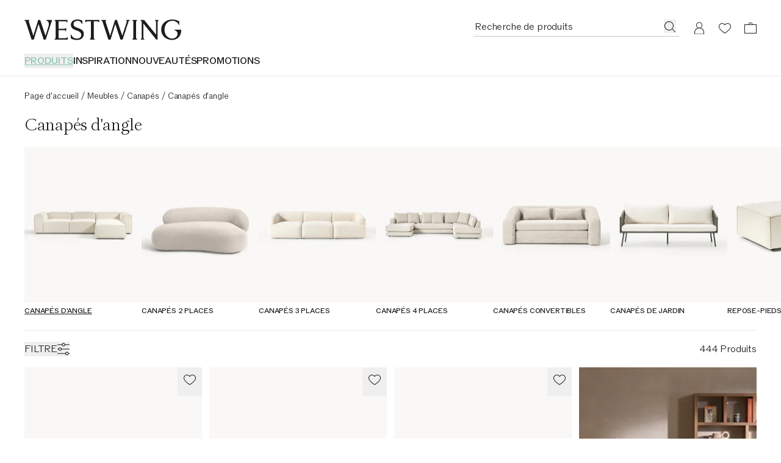

--- FILE ---
content_type: text/javascript
request_url: https://cdn.shopify.com/oxygen-v2/29148/15816/32621/2926763/assets/renderInfusion-BFNg71yV.js
body_size: 2113
content:
import{r as b,j as e}from"./index-DjknUewx.js";import{t as s}from"./index-Dhk7yWXz.js";import{g as O}from"./index-C1cVT88V.js";import{E as F}from"./index-DX9yZh2M.js";import{L as R}from"./LinkOrWrapper-D0UNw_Qm.js";import{L as E}from"./index-DDHh7HRt.js";import{f as Z,s as _,t as C,a as G,c as W,b as H,d as w,h as Y,j as q,e as y,k as I}from"./constants-DuGQ5Vg4.js";import{P as Q,a as T,b as $,r as K,c as A}from"./richTextToReactNode-CC942-U3.js";import{F as ee}from"./index-Ddtlw3Gz.js";import{L as ae,T as ne}from"./TextContentWrapper-55HX4mmO.js";import{a as M}from"./constants-6U8Mcypz.js";import{L as D}from"./index-Ijx-yhBr.js";import{u as J}from"./useTranslation-BWT__Z0i.js";import{u as U}from"./useBannerTracking-qQsGXOV9.js";import{u as te,S as se,g as le}from"./getPageTrackingProperties-D2xBi8NQ.js";import{g as ie,C as re}from"./useAccordionGroup-BxJo2g1_.js";import{u as oe}from"./loading-C3YCFoGB.js";import{u as ce}from"./components-Cr8G-srm.js";import{S as de}from"./SwipeBannerSmall-CVaJxUqD.js";const me=b.forwardRef(function({images:n,url:t,title:r,titleStyle:l,subtitle:i,subtitleStyle:m,ctaText:o,textColor:h,backgroundColor:p,tint:g,xAlignment:f,yAlignment:u,onClick:j,video:c,inProductGrid:d,loadingState:v,accessibilityTitle:B},x){const N=O(v,t,"zoom"),S=n?{...n,imageData:{...n.imageData,alt:""},className:s("absolute inset-0 size-full object-cover",N.element),pictureClassName:"size-full"}:void 0,V={...c,container:{mobile:{type:"percentage",size:100},desktop:{type:"percentage",size:50}},className:N.element};return e.jsxs(R,{to:t,onClick:j,className:s("col-span-2 row-span-4 grid grid-rows-subgrid gap-0 sm:hidden lg:grid",d&&w),"aria-label":B,children:[e.jsxs("div",{className:"row-span-3 lg:relative",children:[e.jsx(pe,{}),e.jsxs("div",{ref:x,className:"aspect-ci-mobile-banner row-span-4 lg:aspect-none lg:absolute lg:inset-0","data-testid":"four-cell-banner",style:p?{backgroundColor:p}:void 0,children:[(n||c)&&e.jsx("div",{className:s("lg:relative lg:size-full",N.wrapper),"data-testid":"four-cell-banner-media",children:e.jsx(F,{image:S,video:V})}),e.jsx("div",{className:"lg:absolute lg:inset-0 lg:size-full",children:e.jsx("div",{className:s("flex size-full",W[h||"raven"],C[f||"left"],H[u||"bottom"]),"data-testid":"four-cell-banner-copy",children:e.jsxs("div",{"data-testid":"four-cell-banner-copy-container",className:s("relative flex w-full flex-col gap-8 px-16 py-28 lg:gap-12 lg:px-20 lg:py-40",C[f||"left"],g&&G[u||"bottom"]),children:[r&&e.jsx("div",{"data-testid":"four-cell-banner-title",className:Z[l||"headline"],children:r}),i&&e.jsx("div",{"data-testid":"four-cell-banner-subtitle",className:_[m||"headline"],children:i}),o&&e.jsx("div",{children:e.jsx(E,{"data-testid":"four-cell-banner-cta",children:o})})]})})})]})]}),e.jsx(Q,{})]})}),pe=()=>e.jsxs(e.Fragment,{children:[e.jsx(T,{}),e.jsx($,{}),e.jsx(T,{})]}),fe=b.forwardRef(function({accessibilityTitle:n,images:t,url:r,title:l,titleStyle:i,subtitle:m,ctaText:o,textColor:h,backgroundColor:p,tint:g,xAlignment:f,yAlignment:u,onClick:j,video:c,inProductGrid:d,loadingState:v},B){const x=O(v,r,"zoom"),N=t?{...t,imageData:{...t.imageData,alt:""},className:s("size-full object-cover",x.element),pictureClassName:"size-full"}:void 0,S=c?{...c,container:{mobile:{type:"percentage",size:100},desktop:{type:"percentage",size:100}},className:s(x.element,c==null?void 0:c.className),loop:!0,muted:!0}:void 0;return e.jsx(R,{to:r,onClick:j,className:s("row-span-2 grid grid-rows-subgrid gap-0 sm:hidden lg:grid",d&&w),"aria-label":n,children:e.jsxs("div",{ref:B,"data-testid":"one-cell-banner",className:"aspect-vertical",style:p?{backgroundColor:p}:void 0,children:[(t||c)&&e.jsx("div",{className:s("size-full",x.wrapper),"data-testid":"one-cell-banner-media",children:e.jsx(F,{image:N,video:S})}),e.jsx("div",{className:"pointer-events-none absolute inset-0 size-full",children:e.jsx("div",{className:s("flex size-full",W[h||"raven"],C[f||"left"],H[u||"bottom"]),"data-testid":"one-cell-banner-copy",children:e.jsxs("div",{"data-testid":"one-cell-banner-copy-container",className:s("relative flex max-h-full w-full flex-col overflow-hidden",q,C[f||"left"],g&&G[u||"bottom"]),children:[l&&e.jsx("div",{"data-testid":"one-cell-banner-title",className:s(Y[i||"display"],m?"line-clamp-2":"line-clamp-5"),children:l}),m&&e.jsx("div",{"data-testid":"one-cell-banner-subtitle",className:s("font-paragraph-2 lg:font-paragraph-1",l?"line-clamp-6":"line-clamp-[8]"),children:m}),o&&e.jsx("div",{children:e.jsx(E,{"data-testid":"one-cell-banner-cta",children:o})})]})})})]})})}),ue=b.forwardRef(function(n,t){const{t:r}=J();return e.jsx("div",{ref:t,className:s(I,n.inProductGrid&&w,!n.showOnTablet&&y),"data-testid":"content-infusion-indented-banner-shoppable",children:e.jsx("div",{className:"flex w-full justify-center",children:e.jsx("div",{className:"w-3/5",children:e.jsx("button",{className:"w-full",onClick:()=>{var l;return(l=n.onItemClick)==null?void 0:l.call(n,n.id)},"aria-label":r(M.openShoppableOverlay),children:e.jsx("div",{className:"aspect-h-4 aspect-w-3 w-full",children:e.jsx(D,{...n})})})})})})}),ge=b.forwardRef(function(n,t){const{t:r}=J();return e.jsx("div",{ref:t,className:s(I,n.inProductGrid&&w,!n.showOnTablet&&y),"data-testid":"content-infusion-shoppable-landscape-banner",children:e.jsx("button",{className:"w-full",onClick:()=>{var l;return(l=n.onItemClick)==null?void 0:l.call(n,n.id)},"aria-label":r(M.openShoppableOverlay),children:e.jsx("div",{className:"aspect-h-9 aspect-w-16 w-full",children:e.jsx(D,{...n})})})})}),he=b.forwardRef(function({items:n,onItemClick:t,inProductGrid:r,showOnTablet:l},i){const{t:m}=J();return e.jsx("div",{ref:i,className:s(I,r&&w,!l&&y),"data-testid":"content-infusion-stacked-banner",children:e.jsx("div",{className:"grid w-full grid-cols-1 gap-0 sm:grid-cols-2 sm:gap-6 lg:grid-cols-2 lg:gap-10",children:n.slice(0,2).map(o=>e.jsx("button",{className:"w-full",onClick:()=>t==null?void 0:t(o.id),"aria-label":m(M.openShoppableOverlay),children:e.jsx(D,{image:o.image,hotspots:o.hotspots,isLoading:o.isLoading,forceHotspots:o.forceHotspots})},o.id))})})}),xe=b.forwardRef(function({accessibilityTitle:n,images:t,url:r,title:l,titleStyle:i,subtitle:m,ctaText:o,textColor:h,backgroundColor:p,tint:g,xAlignment:f,yAlignment:u,onClick:j,video:c,inProductGrid:d,loadingState:v},B){const x=O(v,r,"zoom"),N=t?{...t,imageData:{...t.imageData,alt:""},pictureClassName:"size-full",className:s("absolute inset-0 size-full object-cover",x.element)}:void 0,S={...c,className:x.element,container:{desktop:{type:"percentage",size:50},mobile:{type:"percentage",size:100}}};return e.jsxs(R,{to:r,onClick:j,className:s("col-span-2 row-span-2 grid grid-rows-subgrid gap-0",d&&w,y),"aria-label":n,children:[e.jsxs("div",{className:"row-span-1 lg:relative",children:[e.jsx(T,{}),e.jsxs("div",{ref:B,"data-testid":"two-cell-banner",className:"aspect-horizontal lg:aspect-none lg:absolute lg:inset-0",style:p?{backgroundColor:p}:void 0,children:[(t||c)&&e.jsx("div",{className:s("lg:relative lg:size-full",x.wrapper),"data-testid":"two-cell-banner-media",children:e.jsx(F,{image:N,video:S})}),e.jsx("div",{className:"lg:absolute lg:inset-0 lg:size-full",children:e.jsx("div",{className:s("flex size-full",W[h||"raven"],C[f||"left"],H[u||"bottom"]),"data-testid":"two-cell-banner-copy",children:e.jsxs("div",{"data-testid":"two-cell-banner-copy-container",className:s("relative flex max-h-full w-full flex-col overflow-hidden",q,C[f||"left"],g&&G[u||"bottom"]),children:[l&&e.jsx("div",{"data-testid":"two-cell-banner-title",className:s(Y[i||"display"],m?"line-clamp-2":"line-clamp-4"),children:l}),m&&e.jsx("div",{"data-testid":"two-cell-banner-subtitle",className:s("font-paragraph-2 lg:font-paragraph-1",l?"line-clamp-4":"line-clamp-6"),children:m}),o&&e.jsx("div",{children:e.jsx(E,{"data-testid":"two-cell-banner-cta",children:o})})]})})})]})]}),e.jsx(Q,{})]})});function P(a){return a.type==="contentInfusionsStackedBanner"}const X=(a,n)=>({id:a.id,image:a.image,hotspots:a.hotspots,products:[],orientation:n}),L={contentInfusionsStackedBanner:"Stacked",contentInfusionsIndentedBannerShoppable:"Indented Shoppable",contentInfusionsLandscapeBannerShoppable:"Landscape Shoppable"},z=({bannerComponent:a,bannerProps:n,orientation:t,clickSource:r})=>{const{onItemClick:l,overlayData:i,closeOverlay:m,isOverlayOpen:o,onOverlayOpen:h,isLoading:p}=te({clickTrackingSource:r||"",contentfulType:"homestories"}),{ref:g,trackBannerClick:f}=U({impressionParams:n.type==="contentInfusionsStackedBanner"?n.items.map(c=>({label:c.trackingLabel||"",eventName:L[n.type]})):[{label:n.trackingLabel||"",eventName:L[n.type]}]}),u=b.useCallback(c=>{if(P(n)){const d=n.items.find(v=>v.id===c);if(!d)return;l({...X(d,t)},()=>f({label:d.trackingLabel||"",eventName:L[n.type]}));return}l({...X(n,t)},()=>f({label:n.trackingLabel||"",eventName:L[n.type]}))},[n,l,t,f]),j=b.useMemo(()=>{const c=P(n)?{ref:g,...n,onItemClick:d=>u(d),items:n.items.map(d=>({...d,isLoading:(i==null?void 0:i.id)==d.id&&p}))}:{ref:g,...n,onItemClick:d=>u(d),isLoading:n.id===(i==null?void 0:i.id)&&p};return e.jsx(a,{...c})},[n,g,i==null?void 0:i.id,p,a,u]);return e.jsxs(e.Fragment,{children:[j,i&&e.jsx(se,{overlayData:i,overlayState:{isOverlayOpen:o,closeOverlay:m},onOverlayOpen:h})]})},k=({trackingEventName:a,bannerComponent:n,bannerProps:t})=>{const{getLoadingState:r,onInteraction:l}=oe(),i={label:t.trackingLabel||"",eventName:a},{ref:m,trackBannerClick:o}=U({impressionParams:[i]}),h=typeof t.title=="object"?K(t.title):t.title,p=typeof t.subtitle=="object"?K(t.subtitle):t.subtitle,g=ie({...t,title:typeof t.title=="object"?A(t.title):t.title}),f=n;return e.jsx(f,{ref:m,...t,title:h,subtitle:p,accessibilityTitle:g,onClick:()=>{o(i),l(t.id)},inProductGrid:!0,loadingState:r(t.id)})},be=a=>{const{listingType:n,collection:{title:t}}=ce(),r=le(n,t);return e.jsx(re,{...a,eventName:a.eventName||"CI-Slider",pageTrackingProperties:r,inProductGrid:!0})},je={contentInfusions4CellBanner:a=>e.jsx(k,{bannerComponent:me,bannerProps:a,trackingEventName:"4-cell Banner"},a.id),contentInfusionsFullWidthBanner:a=>e.jsx(k,{bannerComponent:ee,bannerProps:a,trackingEventName:"Full width Banner"},a.id),cellBanner:a=>e.jsx(k,{bannerComponent:fe,bannerProps:a,trackingEventName:"Cell Banner"},a.id),"2cellBanner":a=>e.jsx(k,{bannerComponent:xe,bannerProps:a,trackingEventName:"Two Cell Banner"},a.id),contentInfusionsCiSlider:a=>e.jsx(be,{...a},a.title),contentInfusionsIndentedBannerShoppable:a=>e.jsx(z,{bannerComponent:ue,bannerProps:a,orientation:"portrait"},a.id),contentInfusionsLandscapeBannerShoppable:a=>e.jsx(z,{bannerComponent:ge,bannerProps:a,orientation:"landscape"},a.id),contentInfusionsTextContent:a=>e.jsx("div",{className:s("px-sidePaddingMobile lg:px-0",I,!a.showOnTablet&&y),children:e.jsx(ne,{...a})},a.id),contentInfusionsStackedBanner:a=>e.jsx(z,{bannerComponent:he,bannerProps:a,orientation:"portrait"},a.id),contentInfusionsLandscapeBanner:a=>e.jsx(k,{bannerComponent:ae,bannerProps:a,trackingEventName:"Landscape Banner"},a.id),swipeBannerSmall:a=>e.jsx(de,{banner:a},a.id)},Me=a=>{const n=je[a.type];return n?n(a):null};export{k as G,z as S,ge as a,he as b,ue as c,Me as d,je as r};
//# sourceMappingURL=renderInfusion-BFNg71yV.js.map


--- FILE ---
content_type: text/javascript
request_url: https://cdn.shopify.com/oxygen-v2/29148/15816/32621/2926763/assets/mapToProductCell-BUolikZv.js
body_size: 3825
content:
import{j as r,r as x}from"./index-DjknUewx.js";import{I as G}from"./ImgComponent-CAfSWu9E.js";import{u as P}from"./useTranslation-BWT__Z0i.js";import{t as g,u as D}from"./index-Dhk7yWXz.js";import{a as U}from"./constants-6U8Mcypz.js";import{g as Q}from"./getTargetBlankAriaLabel-CmMooXlj.js";import{E as W}from"./index-qdyzVeD3.js";import{u as k}from"./useImageError-DUiFWcKW.js";import{W as q,p as z}from"./WishlistButton-C9LVEouD.js";import{h as H}from"./hydrogenImageTransformationHelpers-BSbPWwGc.js";import{A as K}from"./index-Ci-9k-DC.js";import{j as A}from"./index-VKhEh_FL.js";import{u as X}from"./useLogger-DWHQTVp_.js";import{u as Y}from"./toast-CWeOZbmR.js";import{u as F}from"./tracking-iOvmDIuF.js";import{u as $,a as J,b as Z,d as ee}from"./url-C9uM34PR.js";import{c as V}from"./createSvgComponent-B29i4mwK.js";import{a as te}from"./index-aAXFwwTH.js";import{L as se}from"./index-DDHh7HRt.js";import{b as ae}from"./loading-C3YCFoGB.js";import{u as re}from"./useExecuteOnce-BacmMeuC.js";import{d as le}from"./components-Cr8G-srm.js";import{b as M,a as ne}from"./variants-CAKdwKpY.js";const ie=e=>r.jsx("svg",{xmlns:"http://www.w3.org/2000/svg",width:20,height:20,viewBox:"0 0 20 20",...e,children:r.jsx("path",{fill:"currentColor",fillRule:"evenodd",d:"M14.04 4.95a4.33 4.33 0 0 0-3.79-2.44V1h-1v1.5a4.33 4.33 0 0 0-3.8 2.45A10 10 0 0 0 4.5 9.5c0 1.28-.7 2.93-1.44 4.33a25 25 0 0 1-1.44 2.33l-.02.04-.58.8h5.9a3 3 0 0 0 5.66 0h5.9l-.57-.8h-.01l-.02-.04a16 16 0 0 1-.43-.63c-.27-.42-.64-1.02-1-1.7-.76-1.4-1.45-3.05-1.45-4.33 0-1.45-.23-3.17-.96-4.55M16.56 16c-.28-.44-.64-1.03-1-1.7-.75-1.4-1.56-3.25-1.56-4.8 0-1.38-.22-2.91-.84-4.08a3.34 3.34 0 0 0-2.4-1.85 3.9 3.9 0 0 0-2.03 0c-1.14.21-1.89.91-2.39 1.85A9 9 0 0 0 5.5 9.5c0 1.55-.8 3.4-1.56 4.8-.36.67-.72 1.26-1 1.7zm-8.54 1h3.46a2 2 0 0 1-3.46 0",clipRule:"evenodd"})}),oe=e=>r.jsx("svg",{xmlns:"http://www.w3.org/2000/svg",width:20,height:20,viewBox:"0 0 20 20",...e,children:r.jsx("path",{fill:"currentColor",fillRule:"evenodd",d:"M14.04 4.95a4.33 4.33 0 0 0-3.79-2.44V1h-1v1.5a4.33 4.33 0 0 0-3.8 2.45A10 10 0 0 0 4.5 9.5c0 1.28-.7 2.93-1.44 4.33a25 25 0 0 1-1.44 2.33l-.02.04-.58.8h5.9a3 3 0 0 0 5.66 0h5.9l-.57-.8h-.01l-.02-.04a16 16 0 0 1-.43-.63c-.27-.42-.64-1.02-1-1.7-.76-1.4-1.45-3.05-1.45-4.33 0-1.45-.23-3.17-.96-4.55M8.02 17h3.46a2 2 0 0 1-3.46 0",clipRule:"evenodd"})}),ce=V(ie),de=V(oe);function C({active:e=!1,...t}){const a=e?de:ce;return r.jsx(a,{...t})}const ue={sale:"bg-critical-100 text-white",soldOut:"bg-raven-10 text-raven-75",limitedTime:"text-white bg-raven-75",countdown:"bg-raven-10 text-critical-100"},me={default:"font-caption-2 lg:font-caption-1",large:"font-caption-1"},j=({variant:e,text:t,bgColor:a,testId:l,textColor:s,size:n="default"})=>r.jsx("span",{className:g(me[n],"whitespace-nowrap px-6 py-2 font-bold uppercase",ue[e]),style:{backgroundColor:a,color:s},"data-testid":l,children:t}),w="pb-8 -mb-8",fe="https://cdn.shopify.com/oxygen-v2/29148/15816/32621/2926763/assets/A-ClXjABb8.png",ge="https://cdn.shopify.com/oxygen-v2/29148/15816/32621/2926763/assets/B-BfnmZu8x.png",he="https://cdn.shopify.com/oxygen-v2/29148/15816/32621/2926763/assets/C-ByRlW2NI.png",pe="https://cdn.shopify.com/oxygen-v2/29148/15816/32621/2926763/assets/D-5yGE4mDo.png",ye="https://cdn.shopify.com/oxygen-v2/29148/15816/32621/2926763/assets/E-Dt0BKo7F.png",xe="https://cdn.shopify.com/oxygen-v2/29148/15816/32621/2926763/assets/F-DhmbyjrI.png",ve="https://cdn.shopify.com/oxygen-v2/29148/15816/32621/2926763/assets/G-BxBkXx_q.png",Ee={A:fe,B:ge,C:he,D:pe,E:ye,F:xe,G:ve};function _e({energyLabel:e}){const{t}=P();return r.jsx(G,{src:Ee[e],alt:`${t("energy_efficiency")} ${e}`,width:32,height:16})}function ut({url:e,energyLabel:t}){return t?r.jsxs(r.Fragment,{children:[r.jsx(be,{energyLabel:t,className:w,url:e}),r.jsx(Pe,{energyLabel:t,className:w})]}):null}function be({url:e,energyLabel:t,className:a}){const{Link:l}=D(),{t:s}=P(),n=x.useMemo(()=>e?i=>r.jsx(l,{...i,to:e,state:{overlay:"pdp-energy-efficiency-label-overlay",openFromEELLink:!0},className:a}):i=>r.jsx("div",{...i}),[l,a,e]);return t!=null&&t.badge?r.jsx(n,{"data-testid":"product-cell-energy-efficiency-label","aria-label":s(U.energyEfficiency),children:r.jsx(_e,{energyLabel:t.badge})}):null}function Pe({energyLabel:e,className:t}){const{t:a}=P();return!(e!=null&&e.badge)||!(e!=null&&e.dataSheet)?null:r.jsx("a",{className:g("font-rom text-10 leading-16 text-raven-50 underline lg:text-12 lg:leading-18",t),"data-testid":"product-cell-energy-efficiency-data-link",title:e.dataSheet.text,href:e.dataSheet.url,rel:"noreferrer",target:"_blank","aria-label":Q(a,e.dataSheet.text),children:e.dataSheet.text})}const Se="https://cdn.shopify.com/oxygen-v2/29148/15816/32621/2926763/assets/DefaultProductImage-BzLPsnUQ.png";function mt({image:e,onImageLoad:t}){var s;const a=k();return e.provider==="shopify"&&!e.imageData.src&&!((s=e.imageData.data)!=null&&s.url)?r.jsx("img",{alt:"",src:Se,"data-testid":"product-cell-fallback-image",...a}):r.jsx(W,{...e,onImageLoad:t,className:"z-[1] object-cover"})}const N="line-clamp-2",O="font-caption-1-bold sm:font-paragraph-2-bold",Be={primary:g(N,O),primarySimplified:g(O,"line-clamp-1"),splitCell:g(N,"font-paragraph-2-bold")},Ie={primary:"product-cell-title",primarySimplified:"product-cell-title",splitCell:"split-product-cell-title"},ft=({title:e,variant:t="primary"})=>r.jsx("div",{className:Be[t],"data-testid":Ie[t],children:e}),gt=(e,t)=>t?t[e]==="true":!1,Re=(e,t)=>{if(!t)return!1;let a;try{a=JSON.parse(t||"{}")}catch{return!1}return(a==null?void 0:a[e])==="true"},Te=e=>{var s;const t=(s=e==null?void 0:e.reference)==null?void 0:s.fields;if(!t)return;const a=t.find(n=>n.key==="color");if(!(a!=null&&a.value))return;const l=t.find(n=>n.key==="text");if(l!=null&&l.value)return{bgColor:a.value,text:l.value}},Ae="https://eprel.ec.europa.eu/api/product/{{EPREL_NUMBER}}/fiches?language={{LANGUAGE}}",Ce="https://eprel.ec.europa.eu/api/product/{{EPREL_NUMBER}}/labels?type=BIG_COLOR&format=png",B=e=>{if(e)return e.replace(/\+/g,"")},je=(e,t,a)=>{var n,i,o,c;const l={};"filter_energy_efficiency_label"in t?l.badge=B(t.filter_energy_efficiency_label):"filterEnergyEfficiencyLabel"in t?l.badge=B((n=t.filterEnergyEfficiencyLabel)==null?void 0:n.value):"energyEfficiencyLabel"in t&&(l.badge=B((i=t.energyEfficiencyLabel)==null?void 0:i.value));let s;return"eprel_number"in t?s=t.eprel_number:"eprelNumber"in t?s=(o=t.eprelNumber)==null?void 0:o.value:"energyEfficiencyEprel"in t&&(s=(c=t.energyEfficiencyEprel)==null?void 0:c.value),s&&(l.dataSheet={text:e("Product_data_sheet"),url:Ae.replace("{{EPREL_NUMBER}}",s).replace("{{LANGUAGE}}",a)}),Object.entries(l).length===0?void 0:l},ht=e=>e?Ce.replace("{{EPREL_NUMBER}}",e):void 0,L="Error adding item to cart",we=1800,Ne="_source_campaign",Oe=({selectedVariantId:e,trackingData:t,campaignSlug:a,disabled:l,onError:s})=>{const{routes:n}=$(),o=[{merchandiseId:e,quantity:1,...a?{attributes:[{key:Ne,value:a}]}:{}}];return r.jsx(A,{action:A.ACTIONS.LinesAdd,route:n.cart,inputs:{lines:o},children:c=>r.jsx(Le,{fetcher:c,disabled:l,selectedVariantId:e,trackingData:t,onError:s})})},Le=({fetcher:e,disabled:t,trackingData:a,selectedVariantId:l,onError:s})=>{const[n,i]=x.useState(!1),o=Y(),c=X(),{t:h}=P(),{track:v}=F(a==null?void 0:a.page),[E,p]=x.useState(!1);return x.useEffect(()=>{var d,f,m,_,b,y,I,R;const u=!!((f=(d=e.data)==null?void 0:d.userErrors)!=null&&f.length);if(u&&e.state==="idle"){const T=((_=(m=e.data)==null?void 0:m.userErrors.at(0))==null?void 0:_.message)??L,S=((y=(b=e.data)==null?void 0:b.userErrors.at(0))==null?void 0:y.message)??h(L);s==null||s(),c.warn(T,{variantId:l}),o.show({message:S,variant:"warning"})}if(!u&&e.state==="loading"&&(i(!0),setTimeout(()=>i(!1),we),a)){const{page:T,...S}=a;v("Product Added",{...S,quantity:1,algolia_index:"",algolia_query_id:"",cart_id:((R=(I=e==null?void 0:e.data)==null?void 0:I.cart)==null?void 0:R.id)??""})}},[e.state]),x.useEffect(()=>{(t||e.state==="submitting")&&p(!0),e.state==="loading"&&p(!1)},[t,e.state]),r.jsx("div",{"data-testid":"addToCartIconButton",className:"m-10",children:r.jsx(K,{disabled:E,active:n,"aria-label":h(U.addToCart)})})},Ue=e=>{const{trackFeatureViewed:t,trackFeatureInteracted:a}=F(),l=x.useMemo(()=>({feature_category:"Button",feature_label:(e==null?void 0:e.source)||"",feature_name:"Back in Stock Reminder",product_id:(e==null?void 0:e.sku)||""}),[e==null?void 0:e.sku,e==null?void 0:e.source]);return{trackBISRViewed:()=>t(l),trackBISRClicked:()=>a({...l,interaction_type:"Click",interaction_label:""})}};function Fe({product:e,selectedVariant:t,buttonVariant:a="ctaButton",linkButtonSize:l="default",trackingData:s}){const n=le(),{t:i}=P(),{trackBISRClicked:o,trackBISRViewed:c}=Ue(s),{getProductUrl:h}=J(),{webApiRoutes:v}=Z(),{loadingState:E}=ae(n.state!=="idle");re(()=>c());const p=n.state!=="idle",u=n.data,d=(u==null?void 0:u.result)==="success",f=i(d?"Reminder active":"Remind me");return r.jsx("div",{className:"pt-12",children:r.jsxs(n.Form,{method:"post",action:v.subscribeBisr,onSubmit:o,children:[r.jsx("input",{type:"hidden",name:"productId",value:e.id}),r.jsx("input",{type:"hidden",name:"variantId",value:t.id}),r.jsx("input",{type:"hidden",name:"url",value:h(e.handle)}),r.jsx("div",{className:g(d&&"font-bold",(d||p)&&"pointer-events-none"),children:a==="linkButton"?r.jsx(se,{type:"submit",icon:r.jsx(C,{active:d,useCurrentColor:!0}),children:r.jsx("div",{className:g("text-left",l==="small"&&"font-paragraph-2 lg:font-paragraph-1"),children:f})}):r.jsx(te,{color:"secondary",type:"submit",icon:r.jsx(C,{active:d,useCurrentColor:!0}),loadingState:E,children:f})})]})})}const Ve=["11_NEW - Fresh for Launch","12_NEW - Funnel","14_NEW - Switch","51_Reactivation queue","61_STOP - Category Decision","62_STOP - Quality Decision Bestseller","63_STOP - Quality Decision Regular","64_STOP - Supplier Decision Bestseller","65_STOP - Supplier Decision Regular","71_ON HOLD - Category Management","72_ON HOLD - Legal","73_ON HOLD - Quality","74_ON HOLD - Seasonal","81_OUT - Legal","82_OUT - Quality claim with supplier","83_OUT - Quality Liquidator","84_OUT - Quality Sell off","85_OUT - Sell off","87_OUT - Switch Sell off","91_RIP - Bestseller","92_RIP - Duplicate","93_RIP - Legal","94_RIP - Quality Bestseller","95_RIP - Quality Regular","96_RIP - Regular","99_PERM - Club only"],Me=e=>(e==null?void 0:e.value)&&Ve.includes(e==null?void 0:e.value),Ge=e=>{const t=!e.availableForSale,a=M(e),l=!Me(e.productCluster);return t&&a&&l},pt=({product:e,variant:t,tracking:a,context:l,options:s})=>{var _,b;const{t:n,language:i,country:o,logger:c,loadingState:h}=l,v=l.getProductUrl??ee.getProductUrl,E={title:e.title,brand:(_=e.displayBrand)==null?void 0:_.value,url:v(e.handle,e.variants.nodes.length>1||s!=null&&s.forceLinkToVariant?t.sku:null,s==null?void 0:s.campaignSlug),hasVariantOnSale:Re(o,(b=e.hasVariantOnSale)==null?void 0:b.value)},p={...De(t,c),omnibusPriceNoteInline:l.omnibusPriceNoteInline,isVariantPermanent:M(t)},u=je(n,e,i),d={onClick:a==null?void 0:a.click},f={provider:"shopify",imageData:{...H.product["50vw lg:25vw"],data:ne(e,t),alt:e.title,...s==null?void 0:s.imageData}},m={wishlistArea:r.jsx(q,{product:{id:e.id,handle:e.handle,variantId:t.id},trackingData:a==null?void 0:a.wishlist,variant:s==null?void 0:s.wishlistButtonVariant})};if(s!=null&&s.showBadge){const y=Te(e.badge);y&&(m.badgeArea=r.jsx(j,{variant:"sale",text:y.text,bgColor:y.bgColor}))}return s!=null&&s.showSoldOutBadge&&!t.availableForSale&&(m.badgeArea=r.jsx(j,{variant:"soldOut",text:n("Sold Out Badge")})),s!=null&&s.showAddToCart&&t.availableForSale&&(m.addToCartArea=r.jsx(Oe,{selectedVariantId:t.id,trackingData:a==null?void 0:a.addToCart,onError:s==null?void 0:s.onAddToCartError,campaignSlug:s==null?void 0:s.campaignSlug})),s!=null&&s.backInStockReminderVariant&&Ge(t)&&(m.backInStockReminder=r.jsx(Fe,{product:{id:e.id,handle:e.handle},selectedVariant:{id:t.id,availableForSale:t.availableForSale},buttonVariant:s.backInStockReminderVariant,trackingData:a==null?void 0:a.bisr})),{...E,...p,...d,...m,loadingState:h,energyLabel:u,image:f}},De=(e,t)=>{var a;return{price:e.price,compareAtPrice:e.compareAtPrice||void 0,omnibusPrice:z((a=e.omnibusPrice)==null?void 0:a.value,t)}};export{Fe as B,L as D,mt as P,ft as a,ut as b,w as c,j as d,Se as e,ht as f,je as g,Te as h,Re as i,gt as j,pt as m,Ge as s};
//# sourceMappingURL=mapToProductCell-BUolikZv.js.map


--- FILE ---
content_type: text/javascript
request_url: https://cdn.shopify.com/oxygen-v2/29148/15816/32621/2926763/assets/index-CVV4unI5.js
body_size: 2232
content:
var x=Object.defineProperty;var y=a=>{throw TypeError(a)};var H=(a,e,t)=>e in a?x(a,e,{enumerable:!0,configurable:!0,writable:!0,value:t}):a[e]=t;var T=(a,e,t)=>H(a,typeof e!="symbol"?e+"":e,t),U=(a,e,t)=>e.has(a)||y("Cannot "+t);var N=(a,e,t)=>e.has(a)?y("Cannot add the same private member more than once"):e instanceof WeakSet?e.add(a):e.set(a,t);var h=(a,e,t)=>(U(a,e,"access private method"),t);import{a6 as w,l as c,a7 as K,a8 as B,p as D,a9 as A,S as E,a as z,g as M,e as f,w as P}from"./entry.client-ot6rNBDe.js";import{A as j,o as C,c as G}from"./aggregate-base-B_VqKCIE.js";import{e as F}from"./event-origin-Bb7irpQQ.js";import{a as V}from"./traverse-eGeoT8Mx.js";import"./index-DjknUewx.js";import"./preload-helper-CPlG2jWt.js";import"./useLogger-DWHQTVp_.js";import"./context-CTPcDIAE.js";import"./i18next-Dy14qyi7.js";import"./components-Cr8G-srm.js";import"./index-CTVfvkrN.js";import"./isSameOrigin-F3zb3hSV.js";import"./event-buffer-B_VTMsEN.js";class p{constructor(e,t,s,i,r){this.n=e,this.s=t,this.e=s,this.o=i,this.t=r}}function X(a){switch(a){case"keydown":case"keyup":case"keypress":return"typing";case"mousemove":case"mouseenter":case"mouseleave":case"mouseover":case"mouseout":return"mousing";case"touchstart":case"touchmove":case"touchend":case"touchcancel":case"touchenter":case"touchleave":return"touching";case"scroll":case"scrollend":return"scrolling";default:return a}}const b={global:{mouseup:!0,mousedown:!0},window:{load:!0,pagehide:!0},xhrOriginMissing:{ignoreAll:!0}},l={typing:"typing",scrolling:"scrolling",mousing:"mousing",touching:"touching"},W={[l.typing]:1e3,[l.scrolling]:100,[l.mousing]:1e3,[l.touching]:1e3},q={[l.typing]:2e3,[l.scrolling]:1e3,[l.mousing]:2e3,[l.touching]:2e3};var o,O,L,k,R,d;class Q{constructor(e){N(this,o);T(this,"prevStoredEvents",new Set);this.parent=e}storeNode(e){return h(this,o,d).call(this,e)}processPVT(e,t,s){return this.storeTiming({[e]:t})}storeTiming(e,t=!1){if(!e)return!1;let s=!0;for(let i in e){let r=e[i];const u=i.toLowerCase();u.indexOf("size")>=0||u.indexOf("status")>=0||typeof r=="number"&&r>=0&&(r=Math.round(r),this.parent.timeKeeper&&this.parent.timeKeeper.ready&&t&&(r=this.parent.timeKeeper.convertAbsoluteTimestamp(Math.floor(this.parent.timeKeeper.correctAbsoluteTimestamp(r)))),h(this,o,d).call(this,new p(i,r,r,"document","timing"))||(s=!1))}return s}storeEvent(e,t,s,i){if(this.prevStoredEvents.has(e)||!h(this,o,R).call(this))return!1;this.prevStoredEvents.add(e);const r=new p(X(e.type),s,i,void 0,"event");try{r.o=F(e.target,t,this.parent.ee)}catch{r.o=F(null,t,this.parent.ee)}return h(this,o,d).call(this,r)}storeHist(e,t,s){return h(this,o,d).call(this,new p("history.pushState",s,s,e,t))}storeResources(e){if(!e||e.length===0)return!1;let t=!0;for(let s=0;s<e.length;s++){const i=e[s];if(!h(this,o,R).call(this))break;const{initiatorType:r,fetchStart:u,responseEnd:g,entryType:n}=i,{protocol:m,hostname:v,port:S,pathname:I}=K(i.name),_=new p(r,u|0,g|0,"".concat(m,"://").concat(v,":").concat(S).concat(I),n);h(this,o,d).call(this,_)||(t=!1)}return t}storeErrorAgg(e,t,s,i){return e!=="err"?!1:h(this,o,d).call(this,new p("error",i.time,i.time,s.message,s.stackHash))}storeXhrAgg(e,t,s,i){return e!=="xhr"?!1:h(this,o,d).call(this,new p("Ajax",i.time,i.time+i.duration,"".concat(s.status," ").concat(s.method,": ").concat(s.host).concat(s.pathname),"ajax"))}trimSTNsByTime(e=B){this.parent.events.clear({clearBeforeTime:Math.max(D-e,0),timestampKey:"e"})}trimSTNsByIndex(e=0){this.parent.events.clear({clearBeforeIndex:e})}clear(){this.prevStoredEvents.clear()}}o=new WeakSet,O=function(e){return e.n in l},L=function(e){const t=i=>!(i.o!==e.o||i.n!==e.n||e.s-i.s<q[e.o]||i.e>e.s-W[e.o]),s={e:e.e};return this.parent.events.merge(t,s)},k=function(e){var s,i;if(e.n in b.global)return!0;const t=e.o;return(s=b[t])!=null&&s.ignoreAll||(i=b[t])!=null&&i[e.n]?!0:t==="xhrOriginMissing"&&e.n==="Ajax"},R=function(){if(this.parent.blocked)return!1;if(this.parent.events.length>=w){if(this.parent.mode!==c.ERROR)return!1;this.trimSTNsByTime(),this.parent.events.length>=w&&this.trimSTNsByIndex(1)}return!0},d=function(e){return h(this,o,k).call(this,e)||!h(this,o,R).call(this)?!1:((!h(this,o,O).call(this,e)||!h(this,o,L).call(this,e))&&this.parent.events.add(e),!0)};const Y=5e3;class J extends j{constructor(e){super(e,A),this.harvestOpts.raw=!0,this.entitled=void 0,this.everHarvested=!1,this.harvesting=!1,this.traceStorage=new Q(this),this.waitForFlags(["sts","st"]).then(([t,s])=>this.initialize(t,s))}initialize(e,t,s){var i,r,u,g;if(this.entitled??(this.entitled=t),this.entitled||(this.blocked=!0),this.blocked)return this.deregisterDrain();if(this.initialized||(this.initialized=!0,this.ptid=this.agentRef.runtime.ptid,this.sessionId=(i=this.agentRef.runtime.session)==null?void 0:i.state.value,this.ee.on(E.RESET,()=>{this.blocked||this.abort(1)}),this.ee.on(E.UPDATE,(n,m)=>{this.blocked||(this.mode!==c.FULL&&(m.sessionReplayMode===c.FULL||m.sessionTraceMode===c.FULL)&&this.switchToFull(),(this.sessionId!==m.value||n==="cross-tab"&&m.sessionTraceMode===c.OFF)&&this.abort(2))}),z()?this.traceStorage.storeTiming((u=(r=M.performance)==null?void 0:r.getEntriesByType)==null?void 0:u.call(r,"navigation")[0]):this.traceStorage.storeTiming((g=M.performance)==null?void 0:g.timing,!0)),!this.agentRef.runtime.session.isNew&&!s?this.mode=this.agentRef.runtime.session.state.sessionTraceMode:this.mode=e,this.mode===c.OFF)return this.deregisterDrain();this.timeKeeper??(this.timeKeeper=this.agentRef.runtime.timeKeeper),f("bst",(...n)=>this.traceStorage.storeEvent(...n),this.featureName,this.ee),f("bstResource",(...n)=>this.traceStorage.storeResources(...n),this.featureName,this.ee),f("bstHist",(...n)=>this.traceStorage.storeHist(...n),this.featureName,this.ee),f("bstXhrAgg",(...n)=>this.traceStorage.storeXhrAgg(...n),this.featureName,this.ee),f("bstApi",(...n)=>this.traceStorage.storeNode(...n),this.featureName,this.ee),f("trace-jserror",(...n)=>this.traceStorage.storeErrorAgg(...n),this.featureName,this.ee),f("pvtAdded",(...n)=>this.traceStorage.processPVT(...n),this.featureName,this.ee),this.mode!==c.FULL&&f("trace-jserror",()=>{this.mode===c.ERROR&&this.switchToFull()},this.featureName,this.ee),this.agentRef.runtime.session.write({sessionTraceMode:this.mode}),this.drain()}preHarvestChecks(){var e;if(!(this.blocked||this.mode!==c.FULL)&&(e=this.timeKeeper)!=null&&e.ready&&this.agentRef.runtime.session){if(this.sessionId!==this.agentRef.runtime.session.state.value||this.ptid!==this.agentRef.runtime.ptid){this.abort(3);return}return!0}}serializer(e){if(e.length)return this.everHarvested=!0,V(e,this.obfuscator.obfuscateString.bind(this.obfuscator),"string")}queryStringsBuilder(e){var n,m;const t=!this.agentRef.runtime.session.state.traceHarvestStarted;t&&this.agentRef.runtime.session.write({traceHarvestStarted:!0});const s=this.agentRef.runtime.session.state.sessionReplayMode===1,i=this.agentRef.info.jsAttributes["enduser.id"],r=(m=(n=this.agentRef.runtime.appMetadata.agents)==null?void 0:n[0])==null?void 0:m.entityGuid,u=e.reduce((v,S)=>Math.min(v,S.s),1/0),g=e.reduce((v,S)=>Math.max(v,S.s),-1/0);return{browser_monitoring_key:this.agentRef.info.licenseKey,type:"BrowserSessionChunk",app_id:this.agentRef.info.applicationID,protocol_version:"0",timestamp:Math.floor(this.timeKeeper.correctRelativeTimestamp(u)),attributes:C({...r&&{entityGuid:r},harvestId:"".concat(this.agentRef.runtime.session.state.value,"_").concat(this.agentRef.runtime.ptid,"_").concat(this.agentRef.runtime.harvestCount),"trace.firstTimestamp":Math.floor(this.timeKeeper.correctRelativeTimestamp(u)),"trace.lastTimestamp":Math.floor(this.timeKeeper.correctRelativeTimestamp(g)),"trace.nodes":e.length,"trace.originTimestamp":this.timeKeeper.correctedOriginTime,agentVersion:this.agentRef.runtime.version,...t&&{firstSessionHarvest:t},...s&&{hasReplay:s},ptid:"".concat(this.ptid),session:"".concat(this.sessionId),...i&&{"enduser.id":this.obfuscator.obfuscateString(i)},currentUrl:this.obfuscator.obfuscateString(G(""+location))},Y).substring(1)}}switchToFull(){if(this.mode===c.FULL||!this.entitled||this.blocked)return;const e=this.mode;if(this.mode=c.FULL,this.agentRef.runtime.session.write({sessionTraceMode:this.mode}),e===c.OFF||!this.initialized)return this.initialize(this.mode,this.entitled);this.initialized&&(this.traceStorage.trimSTNsByTime(),this.agentRef.runtime.harvester.triggerHarvestFor(this))}abort(e){P(60,e),this.blocked=!0,this.mode=c.OFF,this.agentRef.runtime.session.write({sessionTraceMode:this.mode}),this.events.clear()}postHarvestCleanup(e){this.traceStorage.clear(),super.postHarvestCleanup(e)}}T(J,"featureName",A);export{J as Aggregate};
//# sourceMappingURL=index-CVV4unI5.js.map


--- FILE ---
content_type: text/javascript
request_url: https://cdn.shopify.com/oxygen-v2/29148/15816/32621/2926763/assets/index-VKhEh_FL.js
body_size: 1756
content:
import{_ as S}from"./preload-helper-CPlG2jWt.js";import{r as p,j as g}from"./index-DjknUewx.js";import{d as U}from"./components-Cr8G-srm.js";const w={};function I(e,r){const a=w[e];if(a)return a;const i=new Promise((n,o)=>{const t=document.createElement("script");r!=null&&r.module?t.type="module":t.type="text/javascript",t.src=e,t.onload=()=>{n(!0)},t.onerror=()=>{o(!1)},(r==null?void 0:r.in)==="head"?document.head.appendChild(t):document.body.appendChild(t);const s=r==null?void 0:r.attributes;s&&Object.keys(s).forEach(l=>{t.setAttribute(l,s[l])})});return w[e]=i,i}function C(e,r){const[a,i]=p.useState("loading");return p.useEffect(()=>{I(e,r).then(()=>i("done")).catch(()=>i("error"))},[e]),a}var D={canTrack:()=>!1,cart:null,customData:{},prevCart:null,publish:()=>{},shop:null,subscribe:()=>{},register:()=>({ready:()=>{}}),customerPrivacy:null,privacyBanner:null};p.createContext(D);var j="cartFormInput";function y({children:e,action:r,inputs:a,route:i,fetcherKey:n}){let o=U({key:n});return g.jsxs(o.Form,{action:i||"",method:"post",children:[(r||a)&&g.jsx("input",{type:"hidden",name:j,value:JSON.stringify({action:r,inputs:a})}),typeof e=="function"?e(o):e]})}y.INPUT_NAME=j;y.ACTIONS={AttributesUpdateInput:"AttributesUpdateInput",BuyerIdentityUpdate:"BuyerIdentityUpdate",Create:"Create",DiscountCodesUpdate:"DiscountCodesUpdate",GiftCardCodesUpdate:"GiftCardCodesUpdate",LinesAdd:"LinesAdd",LinesRemove:"LinesRemove",LinesUpdate:"LinesUpdate",NoteUpdate:"NoteUpdate",SelectedDeliveryOptionsUpdate:"SelectedDeliveryOptionsUpdate",MetafieldsSet:"MetafieldsSet",MetafieldDelete:"MetafieldDelete",DeliveryAddressesAdd:"DeliveryAddressesAdd",DeliveryAddressesUpdate:"DeliveryAddressesUpdate",DeliveryAddressesRemove:"DeliveryAddressesRemove"};function O(e){let r={};for(let t of e.entries()){let s=t[0],l=e.getAll(s);r[s]=l.length>1?l:t[1],r[s]==="on"?r[s]=!0:r[s]==="off"&&(r[s]=!1)}let{cartFormInput:a,...i}=r,{action:n,inputs:o}=a?JSON.parse(String(a)):{};return{action:n,inputs:{...o,...i}}}y.getFormInput=O;var x=p.createContext(void 0);x.Provider;var _=()=>p.useContext(x),M=p.forwardRef((e,r)=>{let{waitForHydration:a,src:i,...n}=e,o=_();return a?g.jsx(P,{src:i,options:n}):g.jsx("script",{suppressHydrationWarning:!0,...n,src:i,nonce:o,ref:r})});function P({src:e,options:r}){if(!e)throw new Error("`waitForHydration` with the Script component requires a `src` prop");return C(e,{attributes:r}),null}var c="Error in SEO input: ",u={title:{validate:e=>{if(typeof e!="string")throw new Error(c.concat("`title` should be a string"));if(typeof e=="string"&&e.length>120)throw new Error(c.concat("`title` should not be longer than 120 characters"));return e}},description:{validate:e=>{if(typeof e!="string")throw new Error(c.concat("`description` should be a string"));if(typeof e=="string"&&e.length>155)throw new Error(c.concat("`description` should not be longer than 155 characters"));return e}},url:{validate:e=>{if(typeof e!="string")throw new Error(c.concat("`url` should be a string"));if(typeof e=="string"&&!e.startsWith("http"))throw new Error(c.concat("`url` should be a valid URL"));return e}},handle:{validate:e=>{if(typeof e!="string")throw new Error(c.concat("`handle` should be a string"));if(typeof e=="string"&&!e.startsWith("@"))throw new Error(c.concat("`handle` should start with `@`"));return e}}};function $(e,r){if(r)return e?typeof e=="function"?e(r):e.replace("%s",r??""):r}function R(e){switch(e&&e.split(".").pop()){case"svg":return"image/svg+xml";case"png":return"image/png";case"gif":return"image/gif";case"swf":return"application/x-shockwave-flash";case"mp3":return"audio/mpeg";case"jpg":case"jpeg":default:return"image/jpeg"}}function f(e){return Array.isArray(e)?e:[e]}function h(e,r){try{return e.validate(r)}catch(a){return console.warn(a.message),r}}function B(...e){let r=[],a=e.reduce((i,n)=>{if(!n)return i;Object.keys(n).forEach(t=>!n[t]&&delete n[t]);let{jsonLd:o}=n;return o?i!=null&&i.jsonLd?{...i,...n,jsonLd:f(i.jsonLd).concat(o)}:{...i,...n,jsonLd:[o]}:{...i,...n}},{})||{};for(let i of Object.keys(a))switch(i){case"title":{let n=h(u.title,a.title),o=$(a==null?void 0:a.titleTemplate,n);if(!o)break;r.push({title:o},{property:"og:title",content:o},{property:"twitter:title",content:o});break}case"description":{let n=h(u.description,a.description);if(!n)break;r.push({name:"description",content:n},{property:"og:description",content:n},{property:"twitter:description",content:n});break}case"url":{let n=h(u.url,a.url);if(!n)break;let o=n.split("?")[0].replace(/\/$/,"");r.push({tagName:"link",rel:"canonical",href:o},{property:"og:url",content:o});break}case"handle":{let n=h(u.handle,a.handle);if(!n)break;r.push({property:"twitter:site",content:n},{property:"twitter:creator",content:n});break}case"media":{let n,o=f(a.media);for(let t of o)if(typeof t=="string"&&r.push({property:"og:image",content:t}),t&&typeof t=="object"){let s=t.type||"image",l=t?{url:t==null?void 0:t.url,secure_url:t==null?void 0:t.url,type:R(t.url),width:t==null?void 0:t.width,height:t==null?void 0:t.height,alt:t==null?void 0:t.altText}:{};for(let d of Object.keys(l))l[d]&&(n=l[d],r.push({property:`og:${s}:${d}`,content:n}))}break}case"jsonLd":{let n=f(a.jsonLd);for(let o of n)typeof o!="object"||Object.keys(o).length===0||r.push({"script:ld+json":o});break}case"alternates":{let n=f(a.alternates);for(let o of n){if(!o)continue;let{language:t,url:s,default:l}=o,d=t?`${t}${l?"-default":""}`:void 0;r.push({tagName:"link",rel:"alternate",hrefLang:d,href:s})}break}case"robots":{if(!a.robots)break;let{maxImagePreview:n,maxSnippet:o,maxVideoPreview:t,noArchive:s,noFollow:l,noImageIndex:d,noIndex:k,noSnippet:A,noTranslate:E,unavailableAfter:m}=a.robots,L=[s&&"noarchive",d&&"noimageindex",A&&"nosnippet",E&&"notranslate",n&&`max-image-preview:${n}`,o&&`max-snippet:${o}`,t&&`max-video-preview:${t}`,m&&`unavailable_after:${m}`],v=(k?"noindex":"index")+","+(l?"nofollow":"follow");for(let b of L)b&&(v+=`,${b}`);r.push({name:"robots",content:v});break}}return r}p.lazy(()=>S(()=>import("./log-seo-tags-TY72EQWZ-DCHH-_Gl.js"),[]));export{M as I,y as j,B as n};
//# sourceMappingURL=index-VKhEh_FL.js.map


--- FILE ---
content_type: text/javascript
request_url: https://cdn.shopify.com/oxygen-v2/29148/15816/32621/2926763/assets/index-qfo6qWBO.js
body_size: -226
content:
import{c as t}from"./createSvgComponent-B29i4mwK.js";import{j as o}from"./index-DjknUewx.js";const i=e=>o.jsx("svg",{xmlns:"http://www.w3.org/2000/svg",width:20,height:20,fill:"currentColor",viewBox:"0 0 20 20",...e,children:o.jsx("path",{fillRule:"evenodd",d:"M3.34 8.57 2 9.91l5.84 5.84L18 5.59l-1.34-1.34-8.82 8.82z",clipRule:"evenodd"})}),r=t(i);export{r as T};
//# sourceMappingURL=index-qfo6qWBO.js.map


--- FILE ---
content_type: text/javascript
request_url: https://cdn.shopify.com/oxygen-v2/29148/15816/32621/2926763/assets/useRootLoaderData-BH61fPHJ.js
body_size: -592
content:
import{c as o}from"./components-Cr8G-srm.js";const a=()=>o("root");export{a as u};
//# sourceMappingURL=useRootLoaderData-BH61fPHJ.js.map


--- FILE ---
content_type: text/javascript
request_url: https://cdn.shopify.com/oxygen-v2/29148/15816/32621/2926763/assets/index-qdyzVeD3.js
body_size: -279
content:
import{j as s}from"./index-DjknUewx.js";import{C as u}from"./index-CyNCgc3M.js";import{S as x}from"./index-CaZG4CR5.js";const j=({provider:t,imageData:r,className:n,pictureClassName:o,onImageLoad:f,ariaHidden:m})=>t==="shopify"?s.jsx(x,{...r,className:n,pictureClassName:o,onImageLoad:f,"aria-hidden":m}):t==="contentful"?s.jsx(u,{...r,className:n,pictureClassName:o,onImageLoad:f,ariaHidden:m}):null;export{j as E};
//# sourceMappingURL=index-qdyzVeD3.js.map
